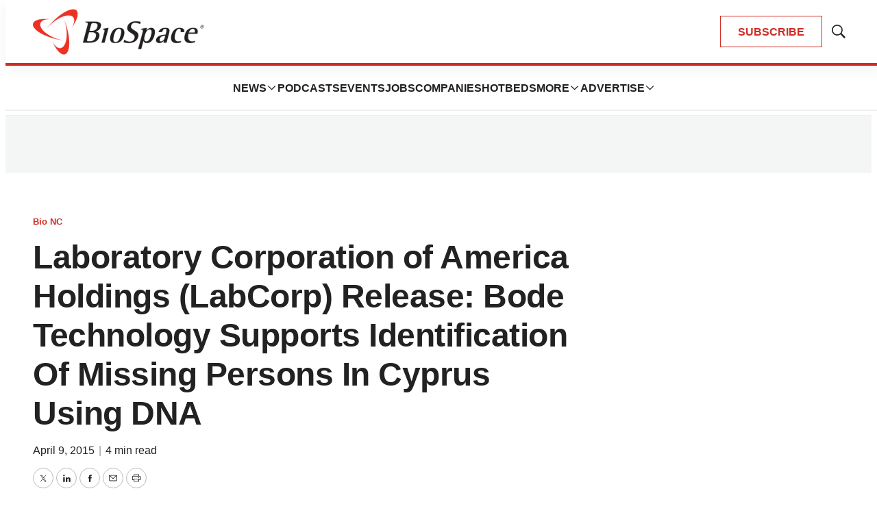

--- FILE ---
content_type: text/html; charset=utf-8
request_url: https://www.google.com/recaptcha/api2/aframe
body_size: 183
content:
<!DOCTYPE HTML><html><head><meta http-equiv="content-type" content="text/html; charset=UTF-8"></head><body><script nonce="qitcOXBq-9TTp9jI_FoL2w">/** Anti-fraud and anti-abuse applications only. See google.com/recaptcha */ try{var clients={'sodar':'https://pagead2.googlesyndication.com/pagead/sodar?'};window.addEventListener("message",function(a){try{if(a.source===window.parent){var b=JSON.parse(a.data);var c=clients[b['id']];if(c){var d=document.createElement('img');d.src=c+b['params']+'&rc='+(localStorage.getItem("rc::a")?sessionStorage.getItem("rc::b"):"");window.document.body.appendChild(d);sessionStorage.setItem("rc::e",parseInt(sessionStorage.getItem("rc::e")||0)+1);localStorage.setItem("rc::h",'1768834608931');}}}catch(b){}});window.parent.postMessage("_grecaptcha_ready", "*");}catch(b){}</script></body></html>